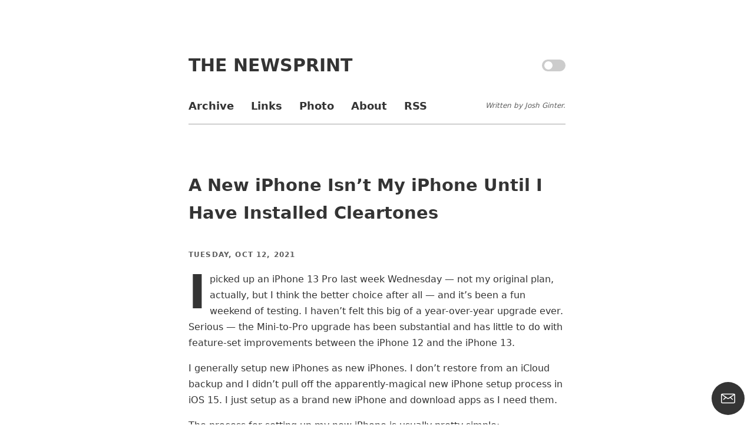

--- FILE ---
content_type: text/html; charset=utf-8
request_url: https://thenewsprint.co/2021/10/13/a-new-iphone-isnt-my-iphone-until-i-have-installed-cleartones/
body_size: 4740
content:
<!DOCTYPE html>
<html lang="en">

  <head>
  <meta charset='utf-8' />
  <meta name='viewport' content='width=device-width, initial-scale=1.0' />
  <meta http-equiv='X-UA-Compatible' content='IE=edge' />

  <title>A New iPhone Isn’t My iPhone Until I Have Installed Cleartones - The Newsprint</title>
  <meta name='supported-color-schemes' content='dark light' />
  <meta name='color-scheme' content='dark light' />
  <meta name='theme-color' content='' />

  <meta property='og:image' content='https://thenewsprint.co/og-api?text=A New iPhone Isn’t My iPhone Until I Have Installed Cleartones' />
  <meta property='og:image:type' content='image/png' />
  <meta property='twitter:card' content='summary_large_image' />
  <meta property='twitter:image' content='https://thenewsprint.co/og-api?text=A New iPhone Isn’t My iPhone Until I Have Installed Cleartones' />
  <meta property='og:image:width' content='1200' />
  <meta property='og:image:height' content='630' />

  <link rel="canonical" href="https://thenewsprint.co/2021/10/13/a-new-iphone-isnt-my-iphone-until-i-have-installed-cleartones/">
    <meta name="referrer" content="no-referrer-when-downgrade">
    
    <meta property="og:site_name" content="The Newsprint">
    <meta property="og:type" content="article">
    <meta property="og:title" content="A New iPhone Isn’t My iPhone Until I Have Installed Cleartones">
    <meta property="og:description" content="I picked up an iPhone 13 Pro last week Wednesday — not my original plan,
actually, but I think the better choice after all — and it’s been a fun weekend
of testing. I haven’t felt this big of a year-over-year upgrade ever. Serious —
the Mini-to-Pro upgrade has been substantial">
    <meta property="og:url" content="https://thenewsprint.co/2021/10/13/a-new-iphone-isnt-my-iphone-until-i-have-installed-cleartones/">
    <meta property="og:image" content="https://thenewsprint.co/content/images/2025/01/og-api-1.png">
    <meta property="article:published_time" content="2021-10-13T00:30:34.000Z">
    <meta property="article:modified_time" content="2021-10-13T00:30:34.000Z">
    <meta name="twitter:card" content="summary_large_image">
    <meta name="twitter:title" content="A New iPhone Isn’t My iPhone Until I Have Installed Cleartones">
    <meta name="twitter:description" content="I picked up an iPhone 13 Pro last week Wednesday — not my original plan,
actually, but I think the better choice after all — and it’s been a fun weekend
of testing. I haven’t felt this big of a year-over-year upgrade ever. Serious —
the Mini-to-Pro upgrade has been substantial">
    <meta name="twitter:url" content="https://thenewsprint.co/2021/10/13/a-new-iphone-isnt-my-iphone-until-i-have-installed-cleartones/">
    <meta name="twitter:image" content="https://thenewsprint.co/content/images/2025/01/og-api.png">
    <meta name="twitter:label1" content="Written by">
    <meta name="twitter:data1" content="Josh Ginter">
    <meta name="twitter:site" content="@thenewsprint">
    <meta property="og:image:width" content="1200">
    <meta property="og:image:height" content="630">
    
    <script type="application/ld+json">
{
    "@context": "https://schema.org",
    "@type": "Article",
    "publisher": {
        "@type": "Organization",
        "name": "The Newsprint",
        "url": "https://thenewsprint.co/",
        "logo": {
            "@type": "ImageObject",
            "url": "https://thenewsprint.co/favicon.ico",
            "width": 48,
            "height": 48
        }
    },
    "author": {
        "@type": "Person",
        "name": "Josh Ginter",
        "url": "https://thenewsprint.co/author/josh/",
        "sameAs": []
    },
    "headline": "A New iPhone Isn’t My iPhone Until I Have Installed Cleartones",
    "url": "https://thenewsprint.co/2021/10/13/a-new-iphone-isnt-my-iphone-until-i-have-installed-cleartones/",
    "datePublished": "2021-10-13T00:30:34.000Z",
    "dateModified": "2021-10-13T00:30:34.000Z",
    "description": "I picked up an iPhone 13 Pro last week Wednesday — not my original plan,\nactually, but I think the better choice after all — and it’s been a fun weekend\nof testing. I haven’t felt this big of a year-over-year upgrade ever. Serious —\nthe Mini-to-Pro upgrade has been substantial and has little to do with\nfeature-set improvements between the iPhone 12 and the iPhone 13.\n\nI generally setup new iPhones as new iPhones. I don’t restore from an iCloud\nbackup and I didn’t pull off the apparently-magical ",
    "mainEntityOfPage": "https://thenewsprint.co/2021/10/13/a-new-iphone-isnt-my-iphone-until-i-have-installed-cleartones/"
}
    </script>

    <meta name="generator" content="Ghost 6.0">
    <link rel="alternate" type="application/rss+xml" title="The Newsprint" href="https://thenewsprint.co/rss/">
    <script defer src="https://cdn.jsdelivr.net/ghost/portal@~2.51/umd/portal.min.js" data-i18n="true" data-ghost="https://thenewsprint.co/" data-key="e256f411eb7a6a4045256a3e27" data-api="https://thenewsprint.co/ghost/api/content/" data-locale="en" crossorigin="anonymous"></script><style id="gh-members-styles">.gh-post-upgrade-cta-content,
.gh-post-upgrade-cta {
    display: flex;
    flex-direction: column;
    align-items: center;
    font-family: -apple-system, BlinkMacSystemFont, 'Segoe UI', Roboto, Oxygen, Ubuntu, Cantarell, 'Open Sans', 'Helvetica Neue', sans-serif;
    text-align: center;
    width: 100%;
    color: #ffffff;
    font-size: 16px;
}

.gh-post-upgrade-cta-content {
    border-radius: 8px;
    padding: 40px 4vw;
}

.gh-post-upgrade-cta h2 {
    color: #ffffff;
    font-size: 28px;
    letter-spacing: -0.2px;
    margin: 0;
    padding: 0;
}

.gh-post-upgrade-cta p {
    margin: 20px 0 0;
    padding: 0;
}

.gh-post-upgrade-cta small {
    font-size: 16px;
    letter-spacing: -0.2px;
}

.gh-post-upgrade-cta a {
    color: #ffffff;
    cursor: pointer;
    font-weight: 500;
    box-shadow: none;
    text-decoration: underline;
}

.gh-post-upgrade-cta a:hover {
    color: #ffffff;
    opacity: 0.8;
    box-shadow: none;
    text-decoration: underline;
}

.gh-post-upgrade-cta a.gh-btn {
    display: block;
    background: #ffffff;
    text-decoration: none;
    margin: 28px 0 0;
    padding: 8px 18px;
    border-radius: 4px;
    font-size: 16px;
    font-weight: 600;
}

.gh-post-upgrade-cta a.gh-btn:hover {
    opacity: 0.92;
}</style>
    <script defer src="https://cdn.jsdelivr.net/ghost/sodo-search@~1.8/umd/sodo-search.min.js" data-key="e256f411eb7a6a4045256a3e27" data-styles="https://cdn.jsdelivr.net/ghost/sodo-search@~1.8/umd/main.css" data-sodo-search="https://thenewsprint.co/" data-locale="en" crossorigin="anonymous"></script>
    
    <link href="https://thenewsprint.co/webmentions/receive/" rel="webmention">
    <script defer src="/public/cards.min.js?v=ebbe3d95db"></script>
    <link rel="stylesheet" type="text/css" href="/public/cards.min.css?v=ebbe3d95db">
    <script defer src="/public/member-attribution.min.js?v=ebbe3d95db"></script><style>:root {--ghost-accent-color: #b5b9ba;}</style>

  <script>document.cookie='resolution='+Math.max(screen.width,screen.height)+("devicePixelRatio" in window ?
    ","+devicePixelRatio : ",1")+'; path=/';</script>
  <link rel='stylesheet' type='text/css' href='/assets/css/style.css?v=ebbe3d95db' />
  <link rel='canonical' href='https://thenewsprint.co' />
  <link rel='alternate' type='application/rss+xml' title='Latest Newsprint Feed' href='https://thenewsprint.co/feed' />

  <link rel='me' href='https://mstdn.ca/@joshginter' />
  <link rel='me' href='https://x.com/joshuaginter' />
  <link rel='me' href='https://threads.net/joshuaginter' />
  <link rel='me' href='https://www.instagram.com/joshuaginter' />

  <script src='/assets/js/index.js?v=ebbe3d95db' type='module'></script>

  <link rel='apple-touch-icon' sizes='180x180' href='/favicon/apple-touch-icon.png' />
  <link rel='icon' type='image/png' sizes='32x32' href='/favicon/favicon-32x32.png' />
  <link rel='icon' type='image/png' sizes='16x16' href='/favicon/favicon-16x16.png' />
  <link rel='manifest' href='/favicon/manifest.json' />
  <link rel='mask-icon' href='/favicon/safari-pinned-tab.svg' color='#5bbad5' />
  <meta name='theme-color' content='#ffffff' />

  <script>
    (function(i,s,o,g,r,a,m){i['GoogleAnalyticsObject']=r;i[r]=i[r]||function(){
    (i[r].q=i[r].q||[]).push(arguments)},i[r].l=1*new Date();a=s.createElement(o),
    m=s.getElementsByTagName(o)[0];a.async=1;a.src=g;m.parentNode.insertBefore(a,m)
    })(window,document,'script','//www.google-analytics.com/analytics.js','ga'); ga('create', 'UA-46441434-1', 'auto');
    ga('send', 'pageview');

  </script>

</head>
  <body>

    <header>

  <div class="wrapper">

    <div class="site-title">
      <a href="/">The Newsprint</a>

      <div class="theme-switch-wrapper">
        <label class="theme-switch" for="checkbox">
          <input type="checkbox" id="checkbox" />
          <div class="slider round"></div>
        </label>
      </div>
    </div>

    <div class="site-nav">

      <ul class="nav">
    <li class="nav-archive"><a href="https://thenewsprint.co/archive/">Archive</a></li>
    <li class="nav-links"><a href="https://thenewsprint.co/fresh-links/">Links</a></li>
    <li class="nav-photo"><a href="https://thenewsprint.co/photography/">Photo</a></li>
    <li class="nav-about"><a href="https://thenewsprint.co/colophon/">About</a></li>
    <li class="nav-rss"><a href="https://thenewsprint.co/feed/">RSS</a></li>
</ul>


      <span>Written by Josh Ginter.</span>

    </div>

  </div>

</header>
    <div class="wrapper">
      <div class="content">

        
<section class="date-section">
  <section class="post-header">
    <h2 class="post-title"><a href="/2021/10/13/a-new-iphone-isnt-my-iphone-until-i-have-installed-cleartones/">A New iPhone Isn’t My iPhone Until I Have Installed Cleartones</a></h2>
    <h2 class="date">Tuesday, Oct 12, 2021</h2>
  </section>
  <article class="post-content post-has-dropcap">
    <p>I picked up an iPhone 13 Pro last week Wednesday — not my original plan, actually, but I think the better choice after all — and it’s been a fun weekend of testing. I haven’t felt this big of a year-over-year upgrade ever. Serious — the Mini-to-Pro upgrade has been substantial and has little to do with feature-set improvements between the iPhone 12 and the iPhone 13.</p><p>I generally setup new iPhones as new iPhones. I don’t restore from an iCloud backup and I didn’t pull off the apparently-magical new iPhone setup process in iOS 15. I just setup as a brand new iPhone and download apps as I need them.</p><p>The process for setting up my new iPhone is usually pretty simple:</p><ol><li><strong>Clear the home screen of all unused stock apps.</strong> This is a little better now that I can banish them to the App Library and never think about them again.</li><li><strong>Download 1Password to ensure I have logins for all required apps.</strong></li><li><strong>Plug in the iPhone to a Mac and install <a href="http://cleartones.net/?ref=thenewsprint.co#cleartones">Cleartones</a>.</strong></li></ol><p>I cannot believe installing custom ringtones still requires a Lightning cable and a Mac after all these years. I’d put this up there with 5GB of free iCloud storage. And the muscle memory isn’t there either — a plugged-in iPhone now shows up as a connected device in <em>Finder</em> rather than inside Music (iTunes) like days of old.</p><figure class="kg-card kg-image-card kg-card-hascaption"><img src="https://thenewsprint.co/content/images/2021/10/Cleartones-iPhone-1.png" class="kg-image" alt="My current Cleartones ringtone choices on the left. A smattering of Cleartones ringtone options on the right." loading="lazy"><figcaption>My current Cleartones ringtone choices on the left. A smattering of Cleartones ringtone options on the right.</figcaption></figure><p>Nonetheless, Cleartones. <a href="http://cleartones.net/?ref=thenewsprint.co#cleartones">Cleartones are awesome.</a> They’re simple notification tones and ringtones made with simple instruments. To me, these are the ringtones Apple would make if they, you know, made better ringtones.</p><p>I currently have the following tones chiming from my iPhone:</p><ul><li><strong>Ringtone:</strong> CTP Morning Call</li><li><strong>Text tone:</strong> CTPN Indexed</li><li><strong>New voicemail:</strong> CTPN Blip</li><li><strong>New mail:</strong> CTPN Request</li><li><strong>Sent mail:</strong> CTPN Completed</li><li><strong>Calendar alerts:</strong> CTPN Accurate</li><li><strong>Reminder alerts:</strong> CTP Firm</li><li><strong>AirDrop:</strong> CTP Return.</li></ul><p>I own Cleartones Pure. If you’re looking for something extra, extra simple, look at Cleartones Organic. Pure has just a little more nuance to the sounds, to my ear. Classic has some great options as well. If you’re curious about what each of the packs sounds like, there are nice previews on the <a href="http://cleartones.net/?ref=thenewsprint.co#cleartones">Cleartones site</a>. There’s even a free trial set if you tweet about them.</p><p>If you want Pure, Organic, and Classic — 300+ custom ringtones — the entire package is only $35. I bought these over 5 years ago and I’ve received great value in having something unique to my iPhone.</p><p>My iPhone isn’t my iPhone until Cleartones are installed.</p><p>And after 1Password is installed, of course.</p>
  </article>
</section>

             <section class="date-section subscribe-section">
              <h2 class="post-title">Subscribe to The Newsprint</h2>
              <p class="post-description">Enjoy these posts? Subscribe to get more, delivered right to your inbox.</p>
            <form class="form-wrapper data-members-form" data-members-form="subscribe">
                <input class="email-input" type="email" name="email" data-members-email placeholder="Your email address" required="true">
                <button class="subscribe-button" type="submit" aria-label="Submit">
                    <span class="default">Subscribe</span>
                </button>
                <div class="spinner-wrapper">
                    <div class="infinite-spinner"></div>
                </div>
                <p class="error-message" data-members-error>this is an error message</p>
            </form>

<section class="footer-date-section supported-by">
  <p class="date">Supported By</p>

  <script async type="text/javascript" src="//cdn.carbonads.com/carbon.js?zoneid=1698&serve=CVYD42E&placement=thenewsprint" id="_carbonads_js"></script>

</section>



      </div>
    </div>

    <button class='subscribe-popup-trigger' data-portal='signup'><svg
    width='24'
    height='18'
    viewBox='0 0 24 18'
    fill='none'
    xmlns='http://www.w3.org/2000/svg'
    style='width: 24px; height: 24px; color: rgb(255, 255, 255);'
  ><path
      d='M21.75 1.5H2.25c-.828 0-1.5.672-1.5 1.5v12c0 .828.672 1.5 1.5 1.5h19.5c.828 0 1.5-.672 1.5-1.5V3c0-.828-.672-1.5-1.5-1.5zM15.687 6.975L19.5 10.5M8.313 6.975L4.5 10.5'
      stroke='#fff'
      stroke-width='1.5'
      stroke-linecap='round'
      stroke-linejoin='round'
    ></path><path
      d='M22.88 2.014l-9.513 6.56C12.965 8.851 12.488 9 12 9s-.965-.149-1.367-.426L1.12 2.014'
      stroke='#fff'
      stroke-width='1.5'
      stroke-linecap='round'
      stroke-linejoin='round'
    ></path></svg></button>

<script type='text/javascript'>
</script>


  </body>

</html>


--- FILE ---
content_type: text/plain
request_url: https://www.google-analytics.com/j/collect?v=1&_v=j102&a=974258636&t=pageview&_s=1&dl=https%3A%2F%2Fthenewsprint.co%2F2021%2F10%2F13%2Fa-new-iphone-isnt-my-iphone-until-i-have-installed-cleartones%2F&ul=en-us%40posix&dt=A%20New%20iPhone%20Isn%E2%80%99t%20My%20iPhone%20Until%20I%20Have%20Installed%20Cleartones%20-%20The%20Newsprint&sr=1280x720&vp=1280x720&_u=IEBAAEABAAAAACAAI~&jid=700526234&gjid=1653306850&cid=11254536.1768606660&tid=UA-46441434-1&_gid=1558831767.1768606660&_r=1&_slc=1&z=1316429324
body_size: -450
content:
2,cG-7YL0K2NHLV

--- FILE ---
content_type: application/javascript; charset=UTF-8
request_url: https://thenewsprint.co/assets/js/index.js?v=ebbe3d95db
body_size: 1223
content:
(()=>{"use strict";var i={selector:["iframe","object"],players:["www.youtube.com","player.vimeo.com"]},b=[".fluidvids {","width: 100%; max-width: 100%; position: relative;","}",".fluidvids-item {","position: absolute; top: 0px; left: 0px; width: 100%; height: 100%;","}"].join(""),x=document.head||document.getElementsByTagName("head")[0];function p(e){return new RegExp("^(https?:)?//(?:"+i.players.join("|")+").*$","i").test(e)}function L(e,t){return parseInt(e,10)/parseInt(t,10)*100+"%"}function q(e){if(!(!p(e.src)&&!p(e.data)||!!e.getAttribute("data-fluidvids"))){var t=document.createElement("div");e.parentNode.insertBefore(t,e),e.className+=(e.className?" ":"")+"fluidvids-item",e.setAttribute("data-fluidvids","loaded"),t.className+="fluidvids",t.style.paddingTop=L(e.height,e.width),t.appendChild(e)}}function A(){var e=document.createElement("div");e.innerHTML="<p>x</p><style>"+b+"</style>",x.appendChild(e.childNodes[1])}i.render=function(){for(var e=document.querySelectorAll(i.selector.join()),t=e.length;t--;)q(e[t])};i.init=function(e){for(var t in e)i[t]=e[t];i.render(),A()};function v(){let e=document.querySelector('.theme-switch input[type="checkbox"]'),t=localStorage.getItem("theme")?localStorage.getItem("theme"):null,a=window.matchMedia("(prefers-color-scheme: dark)");function n(r){let o=document.querySelector('meta[name="theme-color"]');r.target.checked?(o.content="black",document.documentElement.setAttribute("data-theme","dark"),r.type==="change"&&localStorage.setItem("theme","dark"),e.checked=!0):(o.content="white",document.documentElement.setAttribute("data-theme","light"),r.type==="change"&&localStorage.setItem("theme","light"),e.checked=!1)}a.matches?n({target:{checked:!0}}):t?(document.documentElement.setAttribute("data-theme",t),t==="dark"&&(e.checked=!0)):n({target:{checked:!1}}),e.addEventListener("change",n,!1),a.addListener(function(r){let o=r.matches;n(o?{target:{checked:!0}}:{target:{checked:!1}})})}function g(){document.querySelectorAll(".kg-gallery-image img").forEach(function(t){var a=t.closest(".kg-gallery-image"),n=t.attributes.width.value,r=t.attributes.height.value,o=n/r;a.style.flex=o+" 1 0%"})}function w(){var e=document.querySelector("link[rel=next]");if(!e)return;var t=document.querySelector(".post-list-body");if(!t)return;var a=300,n=!1,r=!1,o=window.scrollY,m=window.innerHeight,l=document.documentElement.scrollHeight;function y(){if(this.status===404){window.removeEventListener("scroll",s),window.removeEventListener("resize",u);return}var d=this.response.querySelectorAll("section.date-section:not(.supported-by)");d.forEach(function(S){t.appendChild(document.importNode(S,!0))});var h=document.querySelector(".page-end-ad");if(h){var k=h.cloneNode(!0);t.appendChild(k)}var f=this.response.querySelector("link[rel=next]");f?e.href=f.href:(window.removeEventListener("scroll",s),window.removeEventListener("resize",u)),l=document.documentElement.scrollHeight,n=!1,r=!1}function E(){if(!r){if(o+m<=l-a){n=!1;return}r=!0;var d=new window.XMLHttpRequest;d.responseType="document",d.addEventListener("load",y),d.open("GET",e.href),d.send(null)}}function c(){n||window.requestAnimationFrame(E),n=!0}function s(){o=window.scrollY,c()}function u(){m=window.innerHeight,l=document.documentElement.scrollHeight,c()}window.addEventListener("scroll",s,{passive:!0}),window.addEventListener("resize",u),c()}document.addEventListener("DOMContentLoaded",()=>{v(),w(),g(),i.init({selector:["iframe","object"],players:["www.youtube.com","player.vimeo.com"]})});})();
//# sourceMappingURL=index.js.map
